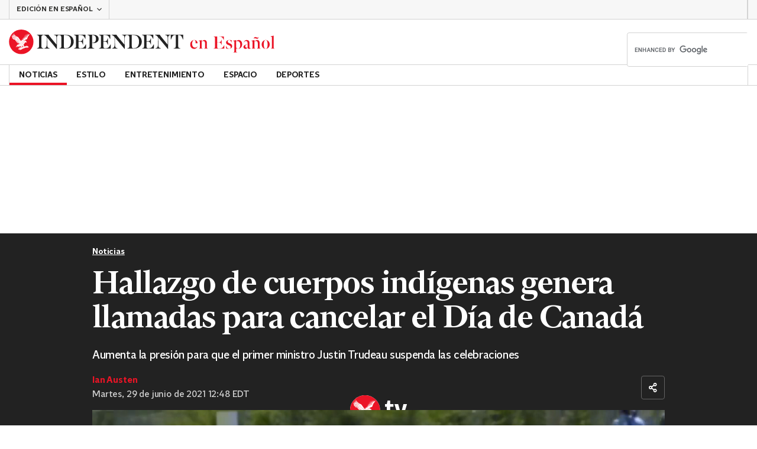

--- FILE ---
content_type: image/svg+xml
request_url: https://www.independentespanol.com/img/logo-white-out.svg
body_size: 13509
content:
<svg width="116" height="61" viewBox="0 0 116 61" fill="none" xmlns="http://www.w3.org/2000/svg">
<path d="M89.1275 44.6307L88.0735 39.1534C87.125 39.482 85.7549 39.7559 84.9118 39.7559C82.5931 39.7559 81.8027 38.77 81.8027 35.9765V23.7621H88.3897V18.3396H81.8027V11H76.4277L74.7941 18.3396H71V23.7621H74.6887V38.3318C74.6887 43.4804 77.9559 46 82.6458 46C85.5441 46 87.8101 45.1784 89.1275 44.6307Z" fill="white"/>
<path d="M98.7684 45.288H107.779L116 18.3396H108.675L103.564 38.3865H103.458L98.0833 18.3396H90.4951L98.7684 45.288Z" fill="white"/>
<path fill-rule="evenodd" clip-rule="evenodd" d="M0.063385 28.5222C1.04841 13.133 13.4468 0.848013 28.8838 0.0422058H32.1155C48.2094 0.882252 61 14.1977 61 30.5C61 47.3454 47.3447 60.9999 30.4996 60.9999C14.32 60.9999 1.08256 48.4014 0.063385 32.478V28.5222Z" fill="white"/>
<path fill-rule="evenodd" clip-rule="evenodd" d="M30.7181 32.7695L31.1766 32.8631L31.0399 33.3122L31.0998 33.3448L31.7803 32.5434L31.7466 32.4866L30.7181 32.7001V32.7695ZM30.7938 31.5032L30.8527 31.539L31.4469 30.8953L31.4153 30.8375L30.5508 30.9795L30.5487 31.0489L30.921 31.1414L30.7938 31.5032ZM28.8271 36.5389L28.1267 36.5378L28.1109 36.6062L28.3864 36.724L28.2413 36.9858L28.2939 37.0311L28.8481 36.603L28.8271 36.5389ZM30.3153 35.3683L29.4392 35.3956L29.4276 35.4651L29.7852 35.6049L29.6106 35.9478L29.6643 35.9909L30.3374 35.4304L30.3153 35.3683ZM31.0231 34.5974L31.5079 34.6658L31.3922 35.1411L31.4553 35.1716L32.1137 34.2966L32.0758 34.2419L31.0189 34.528L31.0231 34.5974ZM28.6999 38.0828L28.6851 38.1501L28.9596 38.271L28.8155 38.5319L28.8681 38.5771L29.4213 38.148L29.4003 38.0838L28.6999 38.0828ZM33.0686 38.1438L33.5408 37.6242L33.5082 37.5664L32.8183 37.6852L32.8162 37.7536L33.1054 37.8251L33.0097 38.107L33.0686 38.1438ZM33.4146 33.716L34.2181 32.6075L34.1803 32.5518L32.8656 32.9336L32.8709 33.004L33.4882 33.0798L33.3526 33.6866L33.4146 33.716ZM30.879 36.8575L30.004 36.8554L29.9892 36.9227L30.3416 37.0752L30.1554 37.4118L30.208 37.457L30.9011 36.9206L30.879 36.8575ZM32.4902 30.8575L33.0907 31.0184L32.872 31.601L32.9308 31.6378L33.8784 30.6513L33.8479 30.5903L32.4933 30.7891L32.4902 30.8575ZM32.0832 36.9143L32.792 36.0793L32.7584 36.0214L31.6867 36.2454V36.3148L32.1652 36.4127L32.0232 36.8807L32.0832 36.9143ZM34.2791 28.4743L34.3317 28.5195L34.8839 28.0893L34.8628 28.0262H34.1624L34.1487 28.0936L34.4232 28.2124L34.2791 28.4743ZM32.3713 29.6469L32.4229 29.6922L33.2874 29.0212L33.2663 28.9581L32.1715 28.957L32.1578 29.0254L32.6069 29.2189L32.3713 29.6469ZM35.9682 35.0728L35.965 35.1411L36.3373 35.2337L36.2111 35.5965L36.27 35.6312L36.8642 34.9886L36.8327 34.9308L35.9682 35.0728ZM38.5806 28.9044L38.6332 28.9497L39.1864 28.5195L39.1653 28.4574H38.4649L38.4512 28.5237L38.7257 28.6425L38.5806 28.9044ZM31.5899 38.2174H30.8884L30.8748 38.2837L31.1493 38.4036L31.0041 38.6654L31.0567 38.7107L31.612 38.2805L31.5899 38.2174ZM36.616 28.5815L36.6686 28.6268L37.3596 28.0893L37.3385 28.0262H36.4625L36.4477 28.0936L36.8011 28.2461L36.616 28.5815ZM35.273 33.2428L35.7536 33.3343L35.6179 33.8054L35.6789 33.8359L36.3752 32.9914L36.3394 32.9346L35.2719 33.1744L35.273 33.2428ZM35.945 27.005L39.5082 27.0113C39.5082 27.0113 40.6335 27.4341 42.1111 28.0294C42.7895 28.3028 43.1513 28.9149 43.0934 29.6133C43.0934 29.6133 43.6771 30.198 44.0021 30.5672C44.3891 31.0152 44.4322 31.6357 44.1283 32.0417C43.8265 32.4393 43.3953 32.5381 43.2165 32.5644L43.1807 32.4971C43.4153 32.2626 43.3195 31.885 43.1124 31.5853C42.8957 31.2729 42.7011 31.2161 42.4792 31.3507C42.3804 31.4117 42.2542 31.5043 42.2542 31.5043L42.8095 32.3898L42.7884 32.4519C42.3488 32.5749 41.7399 32.4761 41.4549 32.1164C41.4423 32.1164 41.4423 32.1164 38.711 32.1153L38.7068 32.1879L40.2349 32.4634L40.2801 32.5707L35.0416 38.7307L35.091 38.778L36.8747 37.1836L36.8779 38.575L36.7138 38.9936L36.881 39.9696L36.8221 40.385L38.4544 41.7775H38.4554C38.4554 41.7775 38.4807 41.7901 38.4996 41.7985C38.5175 41.8069 38.5385 41.8185 38.5627 41.8322C38.5869 41.8448 38.6132 41.8595 38.6405 41.8763C38.6689 41.8921 38.6963 41.9132 38.7257 41.9331C38.7573 41.9521 38.7836 41.9794 38.8141 42.0004C38.8425 42.0267 38.8719 42.0499 38.8992 42.0793C38.9287 42.1056 38.9529 42.1361 38.9802 42.1656C39.0034 42.1982 39.0297 42.2276 39.0496 42.2613C39.0749 42.2928 39.0917 42.3275 39.1127 42.3591C39.1285 42.3938 39.1496 42.4243 39.1622 42.4569C39.178 42.4906 39.1916 42.5221 39.2032 42.5515C39.2169 42.582 39.2253 42.6094 39.2337 42.6325C39.2432 42.6578 39.2516 42.6809 39.2558 42.703C39.2673 42.7451 39.2758 42.7672 39.2758 42.7672L39.3462 42.7703C39.3462 42.7703 39.3567 42.7472 39.3715 42.7072C39.3788 42.6872 39.3872 42.662 39.3914 42.6294C39.3978 42.5968 39.403 42.56 39.4009 42.521C39.402 42.5 39.402 42.48 39.402 42.4579C39.3999 42.438 39.3957 42.4148 39.3946 42.3938C39.3893 42.3475 39.3736 42.3012 39.3609 42.2518C39.342 42.2066 39.3241 42.155 39.2957 42.1109C39.2715 42.0635 39.2368 42.0215 39.2042 41.9773C39.1674 41.9384 39.1317 41.8984 39.0896 41.8669C39.0496 41.8301 39.0044 41.8038 38.9613 41.7785C38.9161 41.7564 38.8719 41.7354 38.8288 41.7217C38.812 41.7154 38.7951 41.7091 38.7783 41.706C38.9834 41.6597 39.1864 41.6145 39.3872 41.5703H39.3883C39.3883 41.5703 39.3893 41.5713 39.3904 41.5724C39.4083 41.5798 39.4304 41.5924 39.4535 41.6061C39.4787 41.6176 39.504 41.6323 39.5313 41.6513C39.5597 41.6649 39.5881 41.687 39.6165 41.706C39.6481 41.7238 39.6744 41.7522 39.7049 41.7733C39.7332 41.7996 39.7637 41.8238 39.7911 41.8532C39.8195 41.8795 39.8437 41.9111 39.871 41.9384C39.8942 41.971 39.9204 42.0015 39.9415 42.0341C39.9657 42.0657 39.9825 42.1004 40.0035 42.133C40.0193 42.1677 40.0414 42.1982 40.053 42.2308C40.0698 42.2634 40.0835 42.2949 40.095 42.3244C40.1066 42.3549 40.1161 42.3812 40.1245 42.4064C40.1339 42.4306 40.1424 42.4537 40.1476 42.4758C40.1571 42.5168 40.1665 42.541 40.1665 42.541L40.2381 42.5442C40.2381 42.5442 40.2486 42.521 40.2623 42.48C40.2707 42.46 40.278 42.4359 40.2812 42.4022C40.2885 42.3696 40.2938 42.3317 40.2917 42.2928C40.2917 42.2728 40.2927 42.2539 40.2927 42.2308C40.2906 42.2108 40.2875 42.1877 40.2843 42.1656C40.2801 42.1203 40.2644 42.0751 40.2517 42.0246C40.2328 41.9794 40.2149 41.9289 40.1865 41.8837C40.1623 41.8364 40.1287 41.7943 40.0961 41.7512C40.0593 41.7123 40.0225 41.6713 39.9804 41.6397C39.9404 41.604 39.8942 41.5777 39.8521 41.5514C39.81 41.5303 39.769 41.5103 39.728 41.4977C42.5981 40.8762 44.8182 40.4565 44.8182 40.4565C47.7199 42.175 47.5348 42.0678 48.1374 42.4022C49.2438 43.0175 49.1975 44.8233 47.1099 44.8233C45.5376 44.8233 42.6275 45.0915 40.8523 45.4354L42.4182 44.0145L42.3678 43.9651C42.3678 43.9651 40.8207 45.0872 38.9802 46.0075L38.9792 46.0086C37.9832 46.4114 36.4803 47.0645 34.9291 47.7544L37.2165 45.59L37.165 45.5363C37.165 45.5363 34.2434 47.8901 32.1715 48.9902C30.9253 49.5529 29.8525 50.044 29.2478 50.3217C28.4096 50.7034 27.7512 50.8107 26.8142 50.4784C25.3249 49.9504 24.7455 49.7432 23.4824 49.2626C22.7472 48.9839 22.6925 47.9479 23.4761 47.6987C23.8179 47.5882 24.7108 47.3043 25.3039 47.116C25.5637 47.2296 25.8298 47.3474 26.0958 47.4631C26.5165 47.6492 26.9393 47.8322 27.3347 48.0068C27.5325 48.092 27.7239 48.1761 27.9048 48.2561C27.95 48.275 27.9942 48.295 28.0383 48.3139C28.0604 48.3223 28.0825 48.3329 28.1046 48.3423L28.1351 48.356L28.1361 48.357H28.1404L28.1446 48.3591L28.1593 48.3697C28.2466 48.4149 28.3034 48.4549 28.3665 48.5085C28.4874 48.6126 28.5684 48.7367 28.6136 48.8556C28.6578 48.9776 28.6673 49.0922 28.6609 49.1879C28.6578 49.2815 28.6378 49.3551 28.6252 49.4067C28.6084 49.455 28.601 49.4824 28.601 49.4824L28.682 49.515C28.682 49.515 28.6935 49.4866 28.7146 49.4351C28.7335 49.3814 28.7619 49.3036 28.7745 49.1974C28.7871 49.0922 28.7882 48.9586 28.7472 48.8124C28.7062 48.6673 28.6199 48.5106 28.4874 48.3791C28.4243 48.315 28.3381 48.2466 28.2645 48.1993L28.2487 48.1909L28.2424 48.1856L28.2276 48.1772L28.1961 48.1593C28.1761 48.1467 28.1551 48.1362 28.134 48.1246C28.092 48.1004 28.0499 48.0752 28.0068 48.051C27.8354 47.9521 27.6545 47.8491 27.4673 47.7418C27.0929 47.5272 26.6932 47.3001 26.2936 47.0708C25.4091 46.5649 24.5246 46.0601 23.9104 45.7067C23.9104 45.7067 23.9052 45.7036 23.902 45.7025C23.902 45.7025 26.9982 44.7286 30.9452 43.6453L31.5794 43.924L31.6004 43.883L31.611 43.8641L31.2397 43.5644L30.2627 42.7777L29.7778 42.6115L29.456 41.7281L29.0175 41.4809L28.5884 39.511L28.5179 39.5257L28.6978 41.6765L27.4715 42.3643V39.5205L27.3957 39.5121L27.0403 42.5105L25.387 42.8334L25.9518 39.5731L25.8771 39.5573L24.8664 42.8892L23.2447 42.9996L24.4205 39.5194L24.35 39.491L22.621 43.0332H22.6179L21.0193 43.1405L22.885 39.47L22.8251 39.4332L20.2694 43.2131L18.5688 43.4802L21.3316 39.4069L21.278 39.3638L16.6274 44.7675L16.3771 44.6003L20.5429 38.067L26.9214 35.6828C26.9214 35.6828 27.3526 35.4956 27.6019 35.3883C27.726 35.3346 27.8543 35.2842 27.99 35.2126C28.0594 35.1811 28.1214 35.1401 28.1887 35.1033C28.2529 35.0644 28.316 35.0212 28.378 34.9781C28.5 34.8877 28.6168 34.792 28.7198 34.6857L28.7977 34.6069C28.8219 34.5795 28.846 34.5522 28.8692 34.5248C28.9186 34.4712 28.9607 34.4133 29.0027 34.3576C29.0459 34.3019 29.0816 34.2419 29.1195 34.1872C29.1542 34.1294 29.1868 34.0715 29.2194 34.0168C29.2467 33.9579 29.2741 33.9033 29.3004 33.8507C29.3246 33.7949 29.3456 33.7402 29.3677 33.6898C29.4045 33.5856 29.4382 33.4889 29.4581 33.4026C29.4844 33.3164 29.4949 33.2365 29.5097 33.1734C29.5202 33.1103 29.5254 33.0619 29.5307 33.0272C29.5349 32.9935 29.537 32.9756 29.537 32.9756L29.4623 32.963C29.4623 32.963 29.4581 32.9798 29.4508 33.0135C29.4434 33.0472 29.4339 33.0966 29.4182 33.1555C29.4003 33.2144 29.3845 33.2869 29.3519 33.369C29.3256 33.451 29.2867 33.5415 29.2436 33.6361C29.2194 33.6834 29.1931 33.7318 29.1679 33.7823C29.1384 33.8317 29.109 33.8812 29.0785 33.9348C29.0427 33.9842 29.0091 34.0347 28.9712 34.0852C28.9312 34.1346 28.8944 34.1872 28.8502 34.2345C28.8061 34.285 28.764 34.3345 28.7146 34.3797L28.642 34.4501L28.5652 34.5164C28.4622 34.6058 28.3475 34.6857 28.2308 34.7583C28.1719 34.793 28.1109 34.8267 28.051 34.8582C27.9879 34.8856 27.929 34.9182 27.8659 34.9424C27.7428 34.9918 27.6092 35.037 27.4809 35.0822C27.2264 35.1727 26.9887 35.2589 26.7837 35.3315C26.5828 35.4041 26.4145 35.463 26.2957 35.5061L25.8834 34.6794L26.7142 33.9485L26.6764 33.8948L24.4615 35.2505L23.9409 34.2083L26.9309 31.9933L26.8825 31.9323L22.3339 34.651L21.9206 33.553L26.2063 30.6913L26.1684 30.6324L20.6459 33.6656L20.3851 32.6317L25.0578 29.6638L25.0242 29.6038L19.3029 32.5192L19.1378 31.2992V31.2981L23.8568 28.7551L23.8273 28.6941L17.9872 31.1299L17.9599 29.9383L22.7283 28.0757L22.7031 28.0042L16.9177 29.587L16.9871 28.285L21.3853 27.2774L21.3706 27.208L15.7419 27.98L15.9217 26.8557L20.0633 26.4108V26.3393L14.2779 26.4339L14.3652 25.4842L18.979 25.4527L18.9832 25.3833L10.6958 24.7785L10.6821 24.6996L12.0251 24.2348L12.023 24.1685L8.58924 22.8581L8.59765 22.7855L9.97117 22.6751L9.98379 22.6036L7.0201 20.7736L7.03588 20.6716L9.11299 20.7915L9.13717 20.7252L6.74771 18.4829L6.77821 18.4114L7.89932 18.627L7.93403 18.5713L6.81186 17.1588L6.11564 15.1574L6.1861 15.1227L7.26094 16.4773L9.69037 17.8729L9.7419 17.8256L8.17592 15.5244L7.58697 12.954L7.66059 12.9214L8.92683 14.8219L11.3794 16.8181L11.4278 16.7697L9.92595 14.0447L9.40956 10.7223L9.49055 10.7034L10.9545 13.5346L14.0318 16.0892L14.0907 16.0408L11.9726 12.6427L11.4951 8.56626L11.5645 8.54523L12.8844 12.1589L17.2437 16.084L22.742 18.8994L28.7766 27.2837L31.124 29.2631L31.1808 29.2084L30.1533 27.8685L30.1596 27.8674L30.1638 27.8664L30.1533 27.8674L32.5701 27.2448L32.5659 27.1691L30.4657 27.0471L30.4604 26.9766L33.5419 26.4266L33.5335 26.3582L29.6885 26.0658L29.6853 25.9922L34.5883 25.1708L36.5361 25.6315L36.5571 25.5642L34.6998 24.7091L31.6572 24.7775L31.6499 24.7039L34.8965 24.0918L36.9084 24.7806L36.9357 24.7123L35.11 23.5543L32.9529 23.467L32.9519 23.3892L35.3697 23.0148L37.4826 24.0055L37.5215 23.9435L35.7757 22.3049L33.8795 22.2975L33.8721 22.2197L36.1827 21.7033L38.2325 23.3882L38.2787 23.3398L36.7054 21.0355L34.9869 20.7136L34.9943 20.6421L37.165 20.5117L39.1233 22.8949L39.1832 22.8549L37.776 19.8891L35.8956 19.2759L35.9103 19.2023L38.3061 19.3979L40.1234 22.5257L40.1876 22.4963L38.9792 18.8268L36.6223 17.9855L36.637 17.9118L39.4893 18.4251L41.0784 22.1976L41.1488 22.1766L40.1045 17.9686L37.5804 16.5372L37.613 16.4668L40.6177 17.61L42.0522 21.8253L42.1238 21.8095L41.2256 17.2072L38.4796 15.2047L38.5196 15.1416L41.7178 16.8938L42.9704 21.3289L43.044 21.3142L42.2584 16.5656L39.3799 14.01L39.424 13.9542L42.7926 16.2512L43.7644 20.7715L43.8328 20.7568L43.3416 15.9525L40.4705 12.8468L40.5199 12.7889L43.8454 15.6349L44.5774 20.0111L44.6521 20.0058L44.3302 15.4056L41.6126 11.856L41.6652 11.8077L44.8634 15.1521L45.3693 18.9404L45.4387 18.9331L45.2757 14.9292L42.7926 11.1209L42.8484 11.0767L45.7258 14.7209L46.1087 17.4417L46.1823 17.4344L46.0487 14.5243L44.2819 10.5782L44.3439 10.5424L46.5356 14.2803L46.7397 15.8147L46.8101 15.8074L46.9143 14.0604L45.9993 10.3458L46.0687 10.3205L47.3276 13.4368H47.398L48.1742 10.3237L48.251 10.3416L47.9965 13.4042L48.0648 13.4273L50.1956 10.3615L50.2587 10.3984L48.8757 13.1665L48.9241 13.217L52.1791 10.8927L52.219 10.9516L47.2529 17.6489C47.2529 17.6489 45.6491 21.9452 45.1274 23.3797C45.0233 23.6637 44.8424 23.8478 44.5711 23.9613C44.4154 24.0234 40.5473 25.5694 40.5473 25.5694L39.484 26.5055L35.9345 26.924L35.945 27.005ZM30.4993 0C13.6553 0 0 13.6555 0 30.4999C0 47.3453 13.6553 60.9998 30.4993 60.9998C47.3444 60.9998 60.9986 47.3453 60.9986 30.4999C60.9986 13.6555 47.3444 0 30.4993 0ZM34.989 31.2035L35.5706 31.3286L35.3908 31.8955L35.4507 31.9292L36.3121 30.9374L36.2784 30.8806L34.989 31.1351V31.2035ZM37.3869 33.6982L37.6772 33.7697L37.5783 34.0536L37.6372 34.0884L38.1126 33.573L38.081 33.5141L37.3901 33.6298L37.3869 33.6982ZM32.751 43.3193C32.7805 43.334 32.8088 43.3551 32.8393 43.374C32.8698 43.3919 32.8961 43.4182 32.9287 43.4392C32.9561 43.4655 32.9866 43.4886 33.0139 43.517C33.0223 43.5233 33.0287 43.5296 33.036 43.537C33.056 43.557 33.0749 43.5801 33.0981 43.6022C33.1212 43.6327 33.1475 43.6643 33.1696 43.6958C33.1938 43.7263 33.2117 43.761 33.2337 43.7926C33.2506 43.8252 33.2727 43.8567 33.2853 43.8904C33.3021 43.9219 33.3168 43.9524 33.3284 43.9819C33.3421 44.0134 33.3515 44.0397 33.3599 44.0639C33.3705 44.0881 33.3789 44.1102 33.3841 44.1333C33.3968 44.1733 33.4062 44.1975 33.4062 44.1975H33.4767C33.4767 44.1975 33.4861 44.1765 33.4998 44.1354C33.5072 44.1144 33.5145 44.0902 33.5177 44.0566C33.523 44.0229 33.5282 43.9861 33.5261 43.9472C33.5251 43.9283 33.5251 43.9062 33.5251 43.8862C33.5219 43.863 33.5187 43.8431 33.5156 43.8199C33.5103 43.7726 33.4935 43.7284 33.4788 43.679C33.4588 43.6327 33.4399 43.5843 33.4115 43.5402C33.3957 43.5097 33.3747 43.4823 33.3536 43.455L33.3179 43.4098C33.28 43.3698 33.2432 43.3309 33.2001 43.2993C33.1591 43.2646 33.1128 43.2394 33.0707 43.2152C33.0244 43.1931 32.9803 43.1742 32.9361 43.1605C32.9151 43.1542 32.894 43.1468 32.873 43.1426C32.8604 43.1405 32.8478 43.1395 32.8362 43.1374C32.8278 43.1353 32.8194 43.1353 32.811 43.1331C32.7741 43.1247 32.7373 43.1247 32.7058 43.1268C32.6742 43.1247 32.6458 43.1289 32.6248 43.1331C32.5796 43.1405 32.5554 43.1468 32.5554 43.1468L32.5501 43.2131V43.2173C32.5501 43.2173 32.5722 43.2299 32.608 43.2446C32.6269 43.252 32.649 43.2646 32.6732 43.2762C32.6974 43.2888 32.7237 43.3035 32.751 43.3193ZM35.518 44.431C35.4465 44.4541 35.3624 44.4762 35.2688 44.5035C35.1047 44.5498 34.9101 44.6056 34.6935 44.6729C34.5242 44.7223 34.3401 44.778 34.1445 44.838C34.0478 44.8664 33.9478 44.8969 33.8448 44.9284L33.5345 45.0347C33.1149 45.1787 32.6669 45.3334 32.221 45.489C31.9349 45.59 31.653 45.6972 31.3796 45.8014C31.2229 45.8613 31.0693 45.9202 30.9168 45.9781C30.777 46.0306 30.6423 46.0832 30.5119 46.1348C30.4467 46.1611 30.3826 46.1852 30.3205 46.2105C30.1733 46.2673 30.0334 46.3272 29.9019 46.3819L29.7905 46.4292C29.5749 46.5155 29.3824 46.5986 29.2226 46.6659C29.1395 46.7016 29.0648 46.7342 28.9996 46.7605C28.8092 46.8436 28.7009 46.8899 28.7009 46.8899L28.6788 46.9004L28.7219 47.0066L28.743 47.0003C28.743 47.0003 28.8555 46.9614 29.0511 46.892C29.1184 46.8689 29.1952 46.8405 29.2804 46.81C29.4445 46.7521 29.6401 46.6827 29.8578 46.6028L30.0208 46.5407C30.1396 46.4976 30.2648 46.4513 30.3952 46.4051L30.5845 46.3388C30.7181 46.2915 30.8569 46.2431 30.9968 46.1895C31.1472 46.1358 31.2997 46.079 31.4553 46.0233C31.7309 45.9202 32.0148 45.815 32.3019 45.7172C32.7468 45.5574 33.1917 45.3986 33.6092 45.2492C33.809 45.1777 34.0141 45.103 34.2108 45.0378C34.3527 44.9884 34.4895 44.9421 34.6178 44.8979L34.7524 44.8517C34.969 44.7791 35.1594 44.7107 35.3214 44.6529C35.4118 44.6224 35.4907 44.5919 35.5622 44.5687L35.8882 44.4478L35.8546 44.3374L35.518 44.431ZM29.5991 45.4606L29.8504 45.3765C30.1764 45.2734 30.4972 45.1661 30.8054 45.0599C30.9253 45.0199 31.042 44.98 31.1535 44.9411L31.2439 44.9095L31.6383 44.778C31.8045 44.7244 31.9507 44.6729 32.0716 44.6308C32.1284 44.6087 32.182 44.5908 32.2273 44.5751C32.3703 44.5235 32.4502 44.4941 32.4502 44.4941L32.4713 44.4846L32.4387 44.3752L32.4176 44.3805C32.4176 44.3805 32.3324 44.3984 32.1862 44.4331L32.0706 44.4615C31.937 44.4941 31.7708 44.534 31.5815 44.5845L31.1787 44.6897C31.0788 44.7181 30.9757 44.7496 30.8685 44.7822L30.7338 44.8243C30.4509 44.9106 30.127 45.0147 29.7705 45.1314C29.5076 45.2187 29.2499 45.3113 28.9996 45.4007L28.8166 45.4659L28.724 45.4995C28.458 45.5963 28.2077 45.6888 27.9921 45.774C27.8974 45.8108 27.8101 45.8466 27.7302 45.8781L27.665 45.9055L27.4126 46.0064C27.2748 46.0664 27.1949 46.0979 27.1949 46.0979L27.1738 46.1074L27.2138 46.2147C27.2138 46.2147 27.3169 46.1842 27.461 46.1411C27.5125 46.1253 27.5693 46.1095 27.6334 46.0874L27.8175 46.0327C27.8932 46.0086 27.9731 45.9854 28.0562 45.957C28.2077 45.9055 28.3759 45.854 28.5558 45.7972C28.6641 45.7625 28.7777 45.7277 28.8944 45.6899C29.1216 45.6163 29.3582 45.5384 29.5991 45.4606ZM34.5747 36.6777L34.5715 36.7461L34.9438 36.8386L34.8165 37.2004L34.8754 37.2362L35.4707 36.5946L35.4381 36.5347L34.5747 36.6777ZM33.9426 35.79L34.7061 34.6531L34.6662 34.6005L33.3663 35.0296L33.3736 35.0959L33.9931 35.1527L33.8784 35.7648L33.9426 35.79ZM37.9979 31.6747L37.1261 31.7504L37.1187 31.8187L37.4826 31.9397L37.327 32.291L37.3837 32.3309L38.0253 31.7346L37.9979 31.6747ZM33.9289 41.4157L32.1252 39.2134L32.0337 39.2534L32.4965 41.8763L33.4451 42.9764C33.4451 42.9764 33.4725 42.9901 33.4946 43.0017C33.5145 43.009 33.5356 43.0206 33.5608 43.0322C33.5829 43.0448 33.6102 43.0585 33.6376 43.0753C33.666 43.0911 33.6954 43.109 33.7249 43.1289C33.7554 43.1468 33.7827 43.1742 33.8143 43.1942C33.8416 43.2215 33.8742 43.2436 33.9005 43.273C33.93 43.2972 33.9563 43.3288 33.9825 43.3582C34.0067 43.3898 34.033 43.4182 34.0562 43.4508C34.0804 43.4823 34.0982 43.516 34.1203 43.5475C34.1361 43.5812 34.1582 43.6117 34.1719 43.6443C34.1876 43.6758 34.2034 43.7084 34.215 43.7389C34.2286 43.7673 34.2371 43.7947 34.2465 43.8178C34.256 43.8431 34.2655 43.8662 34.2707 43.8883C34.2823 43.9293 34.2917 43.9524 34.2917 43.9524L34.3622 43.9535C34.3622 43.9535 34.3738 43.9304 34.3864 43.8904C34.3927 43.8704 34.4001 43.8441 34.4043 43.8105C34.4085 43.7789 34.4137 43.741 34.4116 43.7021V43.639C34.4074 43.6201 34.4053 43.597 34.4022 43.5759C34.3959 43.5296 34.379 43.4823 34.3654 43.435C34.3454 43.3898 34.3275 43.3403 34.2981 43.2951C34.2728 43.2478 34.2371 43.2068 34.2034 43.1637C34.1666 43.1247 34.1287 43.0858 34.0856 43.0553C34.0456 43.0206 33.9994 42.9954 33.9563 42.9691C33.91 42.9502 33.8669 42.9281 33.8227 42.9165C33.8006 42.9091 33.7796 42.9028 33.7596 42.8976H33.7543C33.7785 42.8902 33.8038 42.8849 33.8279 42.8797C34.0036 42.8345 34.1792 42.7892 34.357 42.7451C34.3633 42.7472 34.3717 42.7514 34.3822 42.7545C34.4001 42.7629 34.4222 42.7735 34.4453 42.7882C34.4695 42.7998 34.4958 42.8134 34.5242 42.8303C34.5526 42.845 34.581 42.8639 34.6104 42.8839C34.642 42.9007 34.6693 42.9291 34.6998 42.9502C34.7282 42.9754 34.7598 42.9975 34.7871 43.0269C34.8165 43.0532 34.8418 43.0837 34.8691 43.1121C34.8933 43.1437 34.9196 43.1742 34.9417 43.2057C34.9659 43.2362 34.9848 43.272 35.0059 43.3035C35.0227 43.3361 35.0448 43.3666 35.0584 43.4013C35.0742 43.4308 35.0889 43.4623 35.1005 43.4928C35.1142 43.5233 35.1226 43.5486 35.1331 43.5738C35.1426 43.597 35.151 43.6222 35.1573 43.6422C35.1689 43.6843 35.1783 43.7084 35.1783 43.7084H35.2498C35.2498 43.7084 35.2593 43.6843 35.273 43.6443C35.2803 43.6243 35.2867 43.5991 35.2909 43.5665C35.2951 43.5349 35.3003 43.496 35.2982 43.4571C35.2982 43.4371 35.2982 43.4161 35.2972 43.3961C35.294 43.374 35.2909 43.353 35.2877 43.3298C35.2825 43.2835 35.2656 43.2383 35.252 43.1889C35.232 43.1437 35.213 43.0953 35.1836 43.0511C35.1594 43.0038 35.1247 42.9617 35.09 42.9197C35.0532 42.8807 35.0153 42.8408 34.9722 42.8103C34.9322 42.7756 34.886 42.7493 34.8428 42.724C34.7966 42.704 34.7524 42.683 34.7082 42.6704C34.6998 42.6683 34.6903 42.6651 34.6819 42.663C35.1752 42.54 35.6737 42.418 36.1711 42.3012L34.5578 41.4041L33.9289 41.4157ZM36.9399 29.75L37.389 29.9446L37.1534 30.3726L37.206 30.4179L38.0705 29.7469L38.0484 29.6848L36.9547 29.6838L36.9399 29.75ZM21.0803 19.765L19.0347 20.8104L18.9232 20.2046L18.8244 20.2141L18.816 21.2195L18.8938 21.2574L21.1297 19.846L21.0803 19.765ZM23.0375 22.2365L20.1758 23.7857L20.0643 23.1799L19.9749 23.1894L19.9571 24.1948L20.0359 24.239L23.088 22.3154L23.0375 22.2365ZM22.1036 20.9692L19.3997 22.4016L19.2892 21.7969L19.1935 21.8085L19.1809 22.8118L19.2556 22.8507L22.1541 21.0502L22.1036 20.9692ZM26.3314 25.9091L24.288 26.9524L24.1754 26.3582L24.085 26.3708L24.0692 27.3626L24.1407 27.4005L26.3809 25.9912L26.3314 25.9091ZM25.2198 24.6933L22.7525 25.9764L22.641 25.3696L22.5453 25.3833L22.5327 26.3835L22.6053 26.4287L25.2713 24.7743L25.2198 24.6933ZM24.1155 23.5028L21.3148 24.9647L21.2033 24.3578L21.1055 24.3673L21.0961 25.3749L21.176 25.4138L24.1649 23.5817L24.1155 23.5028ZM17.4803 21.9547L17.5098 21.8411L11.2185 20.1131L8.38416 17.8098L8.30843 17.8845L10.9314 20.5422L17.4803 21.9547ZM17.657 20.6726L17.6959 20.559L12.3691 18.8374L9.7377 16.3648L9.65987 16.45L12.022 19.2381L17.657 20.6726ZM34.6819 29.2988L35.131 29.4955L34.8933 29.9225L34.9459 29.9677L35.8125 29.2999L35.7915 29.2368L34.6967 29.2315L34.6819 29.2988ZM11.2143 23.2325L13.5343 23.9088L18.1208 24.3294L18.1355 24.2085L11.2395 23.1189L11.2143 23.2325ZM11.8116 15.3246L11.7265 15.3919L13.6542 18.0444L18.3122 19.5904L18.3553 19.4768L14.0413 17.6994L11.8116 15.3246ZM27.259 27.1859L25.794 27.8822L25.6836 27.3289L25.591 27.3321L25.5753 28.2913L25.6583 28.3281L27.3095 27.2648L27.259 27.1859ZM17.5645 22.9822L8.84901 21.1848L8.81535 21.2963L11.0776 22.1229L17.5392 23.1052L17.5645 22.9822ZM20.1253 18.9825L20.18 18.8731L16.1489 16.9369L13.6942 13.6703L13.6037 13.7344L15.7965 17.3113L20.1253 18.9825ZM37.1545 44.0355C37.1545 44.0355 37.1965 44.0303 37.2712 44.0198C37.2954 44.0166 37.3217 44.0124 37.3522 44.0061C37.4153 43.9966 37.491 43.985 37.5752 43.9703C37.7182 43.944 37.8623 43.9156 38.0032 43.8851C38.1347 43.8567 38.2735 43.8252 38.4144 43.7926L38.5007 43.7726C38.6595 43.7389 38.8235 43.7021 38.9739 43.6653C39.1401 43.6254 39.281 43.5885 39.3935 43.5559C39.4735 43.5349 39.545 43.5128 39.6049 43.4939C39.6365 43.4855 39.6649 43.476 39.6901 43.4686C39.7616 43.4466 39.8016 43.4329 39.8016 43.4329L39.8205 43.4245L39.7995 43.3172H39.7785C39.7785 43.3172 39.7354 43.3193 39.6607 43.3288C39.6354 43.3319 39.6049 43.3361 39.5723 43.3403C39.5103 43.3488 39.4356 43.3572 39.3536 43.3687C39.2284 43.3877 39.0833 43.4108 38.9224 43.4413C38.7667 43.4676 38.5974 43.5034 38.4323 43.5381C38.1336 43.6096 37.8044 43.7 37.531 43.7863C37.4426 43.8126 37.3669 43.8399 37.3038 43.8599L37.2376 43.883C37.1671 43.9062 37.1261 43.9219 37.1261 43.9219L37.1072 43.9304L37.1334 44.0376L37.1545 44.0355ZM40.8449 42.3959C40.8449 42.3959 40.8985 42.3927 40.9942 42.3791C41.0237 42.3759 41.0573 42.3707 41.0952 42.3664C41.1751 42.357 41.2729 42.3465 41.3813 42.3286C41.7346 42.2781 42.1606 42.2087 42.5539 42.134L42.6528 42.114C42.8316 42.0793 43.0082 42.0457 43.1744 42.0078C43.2596 41.991 43.3416 41.9731 43.4205 41.9573C43.5267 41.9363 43.6266 41.9153 43.7171 41.8942C43.8233 41.8711 43.918 41.8479 43.9958 41.829L44.0989 41.8048C44.1914 41.7827 44.2429 41.767 44.2429 41.767L44.264 41.7617L44.245 41.6513L44.223 41.6523C44.223 41.6523 44.1693 41.6555 44.0747 41.666L43.9821 41.6755C43.9001 41.6849 43.7991 41.6954 43.6845 41.7091L43.6519 41.7133C43.4973 41.7344 43.3227 41.7564 43.1366 41.7869C42.9409 41.8206 42.7295 41.8595 42.5255 41.8963L42.5108 41.9005C42.1269 41.9721 41.702 42.0614 41.3466 42.1456C41.2445 42.1708 41.1541 42.1929 41.0784 42.2129C41.0363 42.2245 40.9995 42.2339 40.9658 42.2413C40.8733 42.2655 40.8218 42.2802 40.8218 42.2802L40.8018 42.2865L40.8239 42.398L40.8449 42.3959ZM37.6719 42.0583C37.6951 42.073 37.7213 42.0867 37.7497 42.1025C37.7771 42.1182 37.8055 42.1382 37.8349 42.1582C37.8654 42.1771 37.8917 42.2066 37.9233 42.2255C37.9369 42.2402 37.9517 42.2539 37.9674 42.2665C37.9811 42.2781 37.9958 42.2907 38.0085 42.3065C38.0369 42.3317 38.061 42.3633 38.0884 42.3938C38.1115 42.4243 38.1389 42.4537 38.1589 42.4874C38.182 42.5189 38.2009 42.5537 38.2209 42.5852C38.2377 42.6199 38.2588 42.6525 38.2714 42.6841C38.2872 42.7156 38.3008 42.7472 38.3124 42.7777C38.324 42.8082 38.3334 42.8355 38.3429 42.8586C38.3513 42.8828 38.3608 42.907 38.365 42.9281C38.3755 42.9701 38.385 42.9954 38.385 42.9954L38.4554 42.9975C38.4554 42.9975 38.4659 42.9733 38.4807 42.9333C38.488 42.9133 38.4954 42.887 38.4996 42.8544C38.5059 42.8229 38.5122 42.7861 38.5101 42.7461C38.5112 42.7261 38.5112 42.7051 38.5112 42.6841C38.508 42.663 38.5049 42.6399 38.5028 42.6178C38.4985 42.5726 38.4828 42.5274 38.4691 42.4779C38.4502 42.4327 38.4323 42.3833 38.4049 42.3381C38.3797 42.2886 38.3471 42.2476 38.3135 42.2045C38.3061 42.1961 38.2987 42.1877 38.2903 42.1792C38.2619 42.1477 38.2314 42.1182 38.1978 42.0919C38.1578 42.0572 38.1126 42.0299 38.0705 42.0047C38.0253 41.9826 37.9811 41.9605 37.9369 41.9479C37.9159 41.9416 37.8949 41.9331 37.8738 41.9279C37.857 41.9247 37.8402 41.9216 37.8234 41.9195H37.8223C37.8191 41.9184 37.816 41.9174 37.816 41.9174C37.776 41.91 37.7392 41.91 37.7077 41.9089C37.6761 41.9068 37.6488 41.91 37.6267 41.9142C37.5815 41.9195 37.5562 41.9247 37.5562 41.9247L37.552 41.9805H37.551L37.5499 41.9962C37.5499 41.9962 37.572 42.0078 37.6088 42.0257C37.6267 42.0341 37.6467 42.0457 37.6719 42.0583ZM41.0426 31.478C41.0468 31.498 41.0542 31.519 41.0594 31.5379C41.0658 31.5579 41.0689 31.5768 41.0773 31.5926C41.0878 31.6095 41.0952 31.6231 41.1036 31.6378C41.112 31.6515 41.1194 31.6641 41.1267 31.6747C41.1352 31.6862 41.1457 31.6946 41.153 31.7031C41.1846 31.7346 41.2046 31.7493 41.2046 31.7493L41.2477 31.7178C41.2477 31.7178 41.2456 31.6936 41.2382 31.6589C41.2361 31.6494 41.2351 31.6389 41.234 31.6284C41.234 31.6168 41.233 31.6052 41.233 31.5937C41.2319 31.5705 41.2319 31.5453 41.2361 31.5169C41.2382 31.4885 41.2477 31.4612 41.2551 31.4328C41.2572 31.4191 41.2635 31.4044 41.2719 31.3928C41.2803 31.3781 41.2824 31.3634 41.2908 31.3507C41.3097 31.3244 41.3245 31.2971 41.3413 31.2824C41.3487 31.2729 41.3529 31.2655 41.3739 31.2487L41.4002 31.2266L41.4128 31.2172L41.4149 31.2161C41.4433 31.2014 41.4654 31.1804 41.4959 31.174C41.5243 31.1583 41.5537 31.1551 41.5832 31.1467C41.599 31.1435 41.6126 31.1467 41.6284 31.1435C41.6431 31.1404 41.6589 31.1393 41.6736 31.1425C41.6863 31.1435 41.701 31.1456 41.701 31.1456C41.7294 31.1467 41.742 31.1509 41.7557 31.1541C41.7841 31.1593 41.804 31.1656 41.8251 31.174C41.8356 31.1772 41.844 31.1814 41.8545 31.1846C41.8661 31.1898 41.8745 31.1961 41.884 31.2014C41.9176 31.2235 41.9387 31.234 41.9387 31.234L41.9934 31.1867C41.9934 31.1867 41.986 31.1646 41.9692 31.1278C41.965 31.1162 41.9607 31.1078 41.9544 31.0962C41.946 31.0857 41.9366 31.0731 41.925 31.0594C41.9134 31.0478 41.9008 31.0321 41.8882 31.0184C41.8745 31.0047 41.8577 30.9963 41.8409 30.9826C41.824 30.9711 41.8072 30.9584 41.7872 30.9469C41.7683 30.9374 41.7462 30.93 41.7241 30.9206C41.701 30.9122 41.6768 30.9048 41.6515 30.9016C41.6263 30.8974 41.6011 30.8922 41.5737 30.8911C41.5201 30.8932 41.4643 30.8953 41.4107 30.9143C41.3539 30.9269 41.3055 30.9605 41.254 30.9879L41.2403 31.0016L41.2382 31.0026L41.2319 31.0079L41.2193 31.0194L41.1941 31.0426C41.1793 31.0531 41.1594 31.0804 41.1394 31.1057C41.0963 31.1583 41.0794 31.2098 41.0594 31.2592C41.0479 31.3097 41.0353 31.3612 41.0395 31.4086C41.0405 31.4317 41.0405 31.4548 41.0426 31.478ZM41.1667 29.4355L41.173 29.4576L41.1762 29.4776L41.2004 29.5302C41.2077 29.5554 41.2361 29.5975 41.2614 29.6291C41.2761 29.6469 41.2898 29.6627 41.3034 29.6732C41.3161 29.688 41.3308 29.6995 41.3455 29.71C41.3697 29.7311 41.3949 29.7437 41.4202 29.7574L41.4465 29.7721C41.5148 29.7984 41.58 29.8131 41.64 29.8131C41.64 29.8131 41.66 29.811 41.6768 29.81C41.7115 29.8068 41.7483 29.8047 41.7809 29.791L41.8293 29.7763L41.843 29.771L41.8661 29.7595L41.8798 29.749C41.9145 29.7321 41.9997 29.6669 42.027 29.6196C42.0617 29.5754 42.0859 29.5239 42.1006 29.4597L42.1048 29.4408C42.109 29.424 42.1132 29.404 42.1132 29.383C42.1122 29.3609 42.1111 29.3409 42.1111 29.3199C42.108 29.2883 42.0985 29.2599 42.0912 29.2378L42.0838 29.2136C42.0586 29.1631 42.0407 29.14 42.0407 29.14L42.0281 29.1221L41.945 29.1537L41.9429 29.1695C41.9429 29.1695 41.9387 29.2 41.9397 29.2347C41.9376 29.2431 41.9355 29.2515 41.9334 29.2599C41.9313 29.2736 41.9281 29.2894 41.9218 29.3041C41.9187 29.3146 41.9124 29.3272 41.9071 29.3398C41.904 29.3472 41.8987 29.3546 41.8945 29.3619L41.884 29.3809C41.8819 29.384 41.8766 29.3903 41.8714 29.3956C41.8661 29.3998 41.8629 29.405 41.8566 29.4114C41.8514 29.4208 41.8377 29.4292 41.8251 29.4387C41.8198 29.4461 41.8125 29.4492 41.7988 29.4555L41.7841 29.4639L41.7809 29.466L41.7473 29.4797C41.7294 29.486 41.702 29.4902 41.6652 29.4902H41.6631C41.6389 29.4892 41.6116 29.4829 41.5842 29.4724C41.5769 29.4681 41.5685 29.4639 41.5611 29.4587C41.5537 29.4555 41.5474 29.4524 41.5474 29.4524C41.5401 29.444 41.5317 29.4376 41.5232 29.4324C41.5201 29.4303 41.5159 29.4292 41.5148 29.4271C41.5106 29.4198 41.5054 29.4145 41.5012 29.4114C41.4959 29.4071 41.4927 29.404 41.4854 29.3893L41.4654 29.3567L41.4633 29.3493L41.4622 29.3462C41.4559 29.3346 41.4507 29.3199 41.4475 29.2988C41.4444 29.2883 41.4412 29.2757 41.4423 29.2641L41.4412 29.2515C41.4412 29.2431 41.4412 29.2326 41.4433 29.2231C41.4444 29.2168 41.4454 29.2094 41.4454 29.2031C41.4465 29.1958 41.4465 29.1884 41.4496 29.1821C41.4517 29.1758 41.4549 29.1674 41.457 29.16C41.4591 29.1537 41.4612 29.1463 41.4612 29.1432L41.4791 29.1074C41.4854 29.0969 41.4917 29.0874 41.4969 29.078C41.5033 29.0706 41.5085 29.0611 41.5075 29.059C41.5464 29.0285 41.5653 29.0075 41.5653 29.0075L41.5779 28.9938L41.5285 28.896L41.5096 28.8992C41.5096 28.8992 41.4822 28.9023 41.4275 28.9139L41.4086 28.9234C41.3855 28.9339 41.356 28.9475 41.3297 28.9696C41.314 28.9833 41.2971 28.9959 41.2803 29.0117C41.2677 29.0222 41.2582 29.0359 41.2487 29.0496C41.2435 29.0559 41.2382 29.0632 41.2319 29.0727C41.1941 29.1295 41.173 29.181 41.1657 29.2315C41.1551 29.2652 41.1541 29.2988 41.1541 29.3293C41.152 29.3609 41.1583 29.3914 41.1636 29.4219L41.1667 29.4355ZM43.6466 30.9942C43.6603 31.0079 43.6708 31.0236 43.6834 31.0405C43.6961 31.0541 43.7055 31.071 43.7171 31.0889C43.7381 31.1215 43.7581 31.1562 43.7728 31.193C43.7897 31.2287 43.8033 31.2676 43.8128 31.3066C43.8223 31.3444 43.8296 31.3833 43.8317 31.4243C43.8349 31.4443 43.8338 31.4643 43.8349 31.4843C43.8359 31.5053 43.8328 31.5264 43.8317 31.5453C43.8265 31.5853 43.8181 31.6242 43.8065 31.6631C43.8012 31.6831 43.7939 31.701 43.7854 31.7178L43.7581 31.7767L43.8181 31.8103L43.8528 31.7556C43.8633 31.7346 43.8748 31.7125 43.8833 31.6925C43.9011 31.6494 43.9138 31.6052 43.9243 31.559C43.9274 31.5369 43.9337 31.5148 43.9358 31.4906C43.9379 31.4685 43.9411 31.4443 43.94 31.4212C43.9422 31.3749 43.939 31.3276 43.9327 31.2824C43.9264 31.2361 43.9169 31.1909 43.9022 31.1467C43.8885 31.1015 43.8717 31.0562 43.8507 31.0142C43.8391 30.9942 43.8296 30.9721 43.817 30.9532C43.8044 30.9321 43.7939 30.9122 43.7791 30.8922C43.7528 30.8533 43.7223 30.8165 43.6908 30.7817L43.6866 30.7754C43.4037 30.5083 43.1176 30.2454 42.8379 29.9751L42.6328 30.218C42.9483 30.4473 43.2564 30.6829 43.5688 30.9143C43.5961 30.9395 43.6224 30.9658 43.6466 30.9942ZM28.4948 30.9395L28.4653 30.7155L28.377 30.7102L28.2802 31.2918L28.3581 31.3381L29.4403 30.5809L29.3908 30.503L28.4948 30.9395ZM28.0846 28.3849L27.0487 28.8392L26.9561 28.4196H26.8667L26.8278 29.2189L26.9004 29.2599L28.1298 28.4595L28.0846 28.3849ZM28.7335 32.1458L28.7135 31.9271L28.6252 31.9197L28.5274 32.5003L28.5947 32.5518L29.3845 31.9786L29.3361 31.9018L28.7335 32.1458ZM29.2436 29.2978L27.9815 29.8573L27.9395 29.4997L27.8511 29.4923L27.7659 30.2222L27.8375 30.2738L29.2941 29.3798L29.2436 29.2978ZM43.4489 42.6399C43.3017 42.6609 43.1534 42.6841 43.0082 42.7062C42.8578 42.7282 42.7106 42.7556 42.5813 42.7798C42.4992 42.7934 42.4193 42.8103 42.3425 42.8271C42.2889 42.8366 42.2363 42.8471 42.1848 42.8565L42.0249 42.8881C41.9565 42.9007 41.8924 42.9154 41.8303 42.926C41.6884 42.9544 41.5622 42.9817 41.4559 43.0059C41.397 43.0164 41.3455 43.028 41.2992 43.0385L41.0763 43.09L41.0963 43.2015L41.3224 43.1763C41.3697 43.17 41.4244 43.1637 41.4864 43.1552C41.5927 43.1437 41.7199 43.1289 41.8608 43.1079C41.9713 43.0932 42.0912 43.0753 42.2184 43.0574L42.3152 43.0448C42.413 43.0301 42.515 43.0164 42.6181 43.0017C42.7884 42.9722 42.9609 42.9502 43.1429 42.9239C43.2564 42.9091 43.3711 42.8923 43.4857 42.8776C43.6014 42.8587 43.7171 42.8418 43.8307 42.825L43.9253 42.8103L44.3513 42.7451C44.5374 42.7167 44.7131 42.6893 44.8771 42.6609C44.957 42.6483 45.0338 42.6357 45.1064 42.6241C45.2336 42.6052 45.3472 42.5842 45.4461 42.5673C45.5197 42.5537 45.5849 42.5421 45.6406 42.5326L45.8647 42.4927L45.851 42.3791L45.8289 42.3812C45.8289 42.3812 45.7553 42.3833 45.6238 42.3938L45.5586 42.3969C45.4303 42.4054 45.2704 42.4169 45.0822 42.439C45.0012 42.4464 44.915 42.4548 44.8245 42.4643C44.6636 42.48 44.4964 42.4969 44.3197 42.5189L43.8917 42.5757C43.8086 42.5884 43.4489 42.6399 43.4489 42.6399ZM24.7455 37.681L24.7318 37.7494L25.0063 37.8682L24.8611 38.1291L24.9137 38.1743L25.468 37.7452L25.4459 37.6821L24.7455 37.681ZM26.0685 48.925L25.0778 48.4875L26.0391 47.9826L26.0128 47.9174L24.5625 48.3202C24.5036 48.3371 24.4531 48.3812 24.4342 48.4433C24.4016 48.5421 24.4562 48.6484 24.5551 48.6799L24.5719 48.6852L25.9844 49.1395C26.221 49.2121 26.4555 49.2952 26.6911 49.3751L27.3978 49.6181L27.4231 49.5518L26.7479 49.2363C26.5218 49.1311 26.2978 49.0249 26.0685 48.925ZM26.7142 37.681L26.7016 37.7494L26.9761 37.8682L26.831 38.1291L26.8836 38.1743L27.4378 37.7452L27.4157 37.6821L26.7142 37.681Z" fill="#eb1426"/>
</svg>


--- FILE ---
content_type: application/javascript; charset=UTF-8
request_url: https://www.independentespanol.com/_build/analytics.38b0d2169638a1e14989.js
body_size: 1750
content:
"use strict";(self.webpackChunk_indy_flow_web=self.webpackChunk_indy_flow_web||[]).push([[5153],{3236(e,t,a){a.r(t),a.d(t,{error:()=>y,group:()=>u,groupEnd:()=>w,log:()=>g,logWithPrefix:()=>f,shouldLog:()=>s,shouldLogToSentry:()=>c,warn:()=>p});var o=a(90593),n=a(80754),r=a(21007),i=a(3236);let l,d;const s=()=>{if("undefined"==typeof window)return{NODE_ENV:"production",npm_config_domain:""}.SERVER!==o.u0;if("undefined"!=typeof window&&void 0===l){var e;const t=new URLSearchParams(null===(e=window)||void 0===e||null===(e=e.location)||void 0===e?void 0:e.search);l=t.has("__DEBUG__")}return l||"true"===(0,n.Ri)("__DEBUG__")},c=()=>(void 0===d&&(d=(0,r.t)()),d),u=(...e)=>{s()&&console.group(...e)},w=(...e)=>{s()&&console.groupEnd(...e)},g=(...e)=>{s()&&console.log(...e)},p=(...e)=>{var t;const a=s(),o=c();a&&console.warn(...e),o&&(null===(t=window.Sentry)||void 0===t||t.captureException(...e))},y=(...e)=>{var t;const a=s(),o=c();a&&console.error(...e),o&&(null===(t=window.Sentry)||void 0===t||t.captureException(...e))},f=(e,t)=>(...a)=>{const o=i[e],[n,...r]=a;o(`${t} ${n}`,...r)}},15494(e,t,a){a.d(t,{T:()=>o});const o=e=>Array.isArray(e)&&e.length>0},21007(e,t,a){a.d(t,{t:()=>n});var o=a(75491);const n=()=>{var e;return!0===(null===(e=window.JSGlobals)||void 0===e||null===(e=e.featureFlags)||void 0===e?void 0:e[o.MC])}},53840(e,t,a){a.d(t,{A:()=>o});const o=function(){window.dataLayer=window.dataLayer||[],window.dataLayer.push(arguments)}},67830(e,t,a){a.d(t,{A:()=>o});const o=()=>{var e;const t=null===(e=window.JSGlobals)||void 0===e||null===(e=e.ga4)||void 0===e?void 0:e.id;if(!t)throw new Error("No GA4 ID detected in JSGlobals");return t}},85152(e,t){t.iy=t.mG=void 0;t.mG=function(e){return e.map(function(e){return(e.firstName||" ")+" "+(e.lastName||" ")}).filter(function(e){return e.replace(/\s/g,"").length>0}).join(", ")||"No author"},t.iy=function(e){return e.map(function(e){return e.name}).map(function(e){return e.replace(/^By\s/,"")}).join(", ").toString()||void 0}},86677(e,t){t.i2=void 0;var a=["brightcove","youtube","jw_player","dugout-video"];t.i2=function(e){return e.hierarchy.map(function(e){return e.name}).join(",").toString()}},90593(e,t,a){a.d(t,{Cj:()=>n,G8:()=>l,IJ:()=>i,u0:()=>o,zP:()=>r});const o="prod",n="staging",r="uat",i="dev",l="local"},94864(e,t,a){var o=a(53840);const n={analytics_storage:"granted",ad_storage:"granted",ad_user_data:"granted",ad_personalization:"granted",wait_for_update:500},r={analytics_storage:"denied",ad_storage:"denied",ad_user_data:"denied",ad_personalization:"denied",region:["GB","BE","BG","CZ","DK","CY","LV","LT","LU","ES","FR","HR","IT","PL","PT","RO","SI","HU","MT","NL","AT","IS","LI","NO","SK","FI","SE","DE","EE","IE","GR"],wait_for_update:500};var i=a(67830),l=a(79556);const d=async()=>{const e=(0,i.A)();await(0,l.kG)([`https://www.googletagmanager.com/gtag/js?id=${e}`]),(0,o.A)("js",new Date)};var s=a(13561),c=a(85152),u=a(86677),w=a(3416),g=a(15494),p=a(3236);function y(e,t){var a=Object.keys(e);if(Object.getOwnPropertySymbols){var o=Object.getOwnPropertySymbols(e);t&&(o=o.filter(function(t){return Object.getOwnPropertyDescriptor(e,t).enumerable})),a.push.apply(a,o)}return a}function f(e){for(var t=1;t<arguments.length;t++){var a=null!=arguments[t]?arguments[t]:{};t%2?y(Object(a),!0).forEach(function(t){(0,s.A)(e,t,a[t])}):Object.getOwnPropertyDescriptors?Object.defineProperties(e,Object.getOwnPropertyDescriptors(a)):y(Object(a)).forEach(function(t){Object.defineProperty(e,t,Object.getOwnPropertyDescriptor(a,t))})}return e}const v=()=>{const e=window.dataLayer||[];window.dataLayer=new Proxy([],{set:(e,t,a)=>{if("length"!==t){const e=new CustomEvent(w.w2,{detail:a});window.dispatchEvent(e)}return Reflect.set(e,t,a)}}),e.forEach(e=>{window.dataLayer.push(e)})},h=async()=>{(()=>{window.dataLayer=window.dataLayer||[];let e={event:"pageDataLoaded",trackingId:JSGlobals.ga,pageType:JSGlobals.pageType,headline:void 0,articleId:void 0,headlineWordCount:void 0,publishedDate:void 0,sponsorName:void 0,siteKey:JSGlobals.siteKey};if(JSGlobals.article){const t=(0,g.T)(JSGlobals.article.authors)?(0,c.mG)(JSGlobals.article.authors):null,a=(0,g.T)(JSGlobals.article.authors)?(0,c.iy)(JSGlobals.article.authors):null,o=(0,u.i2)(JSGlobals.article),n=JSGlobals.article.sectionCategory.map(({siteSection:e})=>e).join("|");e=f(f({},e),{},{articleId:JSGlobals.pageId,headline:JSGlobals.article.title,authorName:t,authorSlug:a,headlineWordCount:JSGlobals.article.title.split(" ").length,publishedDate:JSGlobals.article.publish,sponsorName:JSGlobals.article.sponsorName,pageCategories:o,siteSection:n,additionalKeywords:null})}window.dataLayer.push(e)})();const{containerId:e,auth:t,env:a}=JSGlobals.gtm;v(),window.dataLayer=window.dataLayer||[],window.dataLayer.push({"gtm.start":Date.now(),event:"gtm.js"});const o=`https://www.googletagmanager.com/gtm.js?${((e,t=null,a=null)=>t?new URLSearchParams({id:e,gtm_auth:t,gtm_preview:a,gtm_cookies_win:"x"}).toString():new URLSearchParams({id:e}).toString())(e,t,a)}`;await(0,l.kG)([o])},m=async()=>{try{JSGlobals.gtm&&(await h(),await new Promise((e,t)=>{let a=!1;window.addEventListener(w.w2,o=>{"gtm.load"===o.detail.event&&(document.body.dispatchEvent(new CustomEvent(w.uf)),e()),(0,p.log)("Value pushed to dataLayer: ",o.detail),window.google_tag_manager||a||(a=!0,t("Error firing `fireGTMLoadedCustomEvent` 'google_tag_manager.dataLayer.gtmDom' not found!"))}),setTimeout(()=>{a||(a=!0,t("Error firing `fireGTMLoadedCustomEvent` 'gtm.load' event not fired after 3 seconds!"))},3e3)}))}catch(e){(0,p.error)("Error initializing GTM, continuing.",e)}};(async()=>{try{(0,o.A)("consent","default",r),(0,o.A)("consent","default",n),await m(),await d()}catch(e){(0,p.error)("Error loading GA4 analytics:",e)}})()}},e=>{var t;t=94864,e(e.s=t)}]);

--- FILE ---
content_type: text/vtt
request_url: https://assets-jpcust.jwpsrv.com/strips/bToY7W5m-120.vtt
body_size: 5
content:
WEBVTT

00:00.000 --> 00:02.000
bToY7W5m-120.jpg#xywh=0,0,120,67

00:02.000 --> 00:04.000
bToY7W5m-120.jpg#xywh=120,0,120,67

00:04.000 --> 00:06.000
bToY7W5m-120.jpg#xywh=240,0,120,67

00:06.000 --> 00:08.000
bToY7W5m-120.jpg#xywh=360,0,120,67

00:08.000 --> 00:10.000
bToY7W5m-120.jpg#xywh=0,67,120,67

00:10.000 --> 00:12.000
bToY7W5m-120.jpg#xywh=120,67,120,67

00:12.000 --> 00:14.000
bToY7W5m-120.jpg#xywh=240,67,120,67

00:14.000 --> 00:16.000
bToY7W5m-120.jpg#xywh=360,67,120,67

00:16.000 --> 00:18.000
bToY7W5m-120.jpg#xywh=0,134,120,67

00:18.000 --> 00:20.000
bToY7W5m-120.jpg#xywh=120,134,120,67

00:20.000 --> 00:22.000
bToY7W5m-120.jpg#xywh=240,134,120,67

00:22.000 --> 00:24.000
bToY7W5m-120.jpg#xywh=360,134,120,67

00:24.000 --> 00:26.000
bToY7W5m-120.jpg#xywh=0,201,120,67

00:26.000 --> 00:28.000
bToY7W5m-120.jpg#xywh=120,201,120,67

00:28.000 --> 00:30.000
bToY7W5m-120.jpg#xywh=240,201,120,67

00:30.000 --> 00:32.000
bToY7W5m-120.jpg#xywh=360,201,120,67

00:32.000 --> 00:34.000
bToY7W5m-120.jpg#xywh=0,268,120,67

00:34.000 --> 00:36.000
bToY7W5m-120.jpg#xywh=120,268,120,67

00:36.000 --> 00:38.000
bToY7W5m-120.jpg#xywh=240,268,120,67

00:38.000 --> 00:40.000
bToY7W5m-120.jpg#xywh=360,268,120,67

00:40.000 --> 00:42.000
bToY7W5m-120.jpg#xywh=0,335,120,67

00:42.000 --> 00:44.000
bToY7W5m-120.jpg#xywh=120,335,120,67

00:44.000 --> 00:46.000
bToY7W5m-120.jpg#xywh=240,335,120,67

00:46.000 --> 00:48.000
bToY7W5m-120.jpg#xywh=360,335,120,67

00:48.000 --> 00:50.000
bToY7W5m-120.jpg#xywh=0,402,120,67

00:50.000 --> 00:52.000
bToY7W5m-120.jpg#xywh=120,402,120,67

00:52.000 --> 00:54.000
bToY7W5m-120.jpg#xywh=240,402,120,67

00:54.000 --> 00:56.000
bToY7W5m-120.jpg#xywh=360,402,120,67

00:56.000 --> 00:58.000
bToY7W5m-120.jpg#xywh=0,469,120,67

00:58.000 --> 01:00.000
bToY7W5m-120.jpg#xywh=120,469,120,67

01:00.000 --> 01:02.000
bToY7W5m-120.jpg#xywh=240,469,120,67

01:02.000 --> 01:04.000
bToY7W5m-120.jpg#xywh=360,469,120,67

01:04.000 --> 01:06.000
bToY7W5m-120.jpg#xywh=0,536,120,67

01:06.000 --> 01:08.000
bToY7W5m-120.jpg#xywh=120,536,120,67

01:08.000 --> 01:10.000
bToY7W5m-120.jpg#xywh=240,536,120,67

01:10.000 --> 01:12.000
bToY7W5m-120.jpg#xywh=360,536,120,67

01:12.000 --> 01:14.000
bToY7W5m-120.jpg#xywh=0,603,120,67

01:14.000 --> 01:15.076
bToY7W5m-120.jpg#xywh=120,603,120,67

